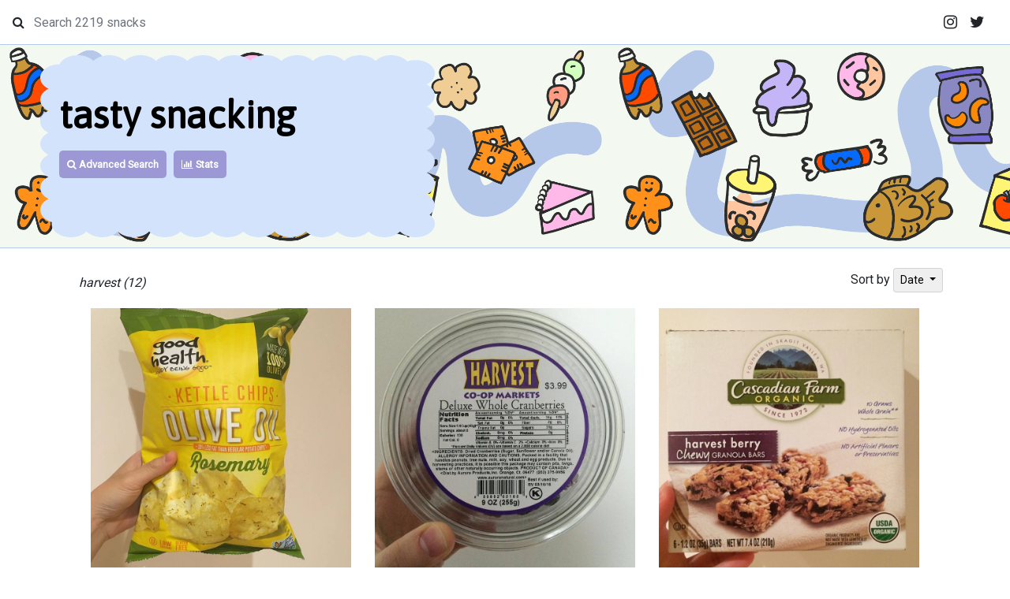

--- FILE ---
content_type: text/html; charset=utf-8
request_url: http://www.tastysnacking.com/snacks/tagged/harvest
body_size: 18990
content:
<!DOCTYPE html>
<html>
<head>
  <title>harvest | Tasty Snacking</title>
  <meta name="description" content="Snack reviews from all over the world, high brow and low brow. All snacks consumed and reviewed by Tiffany Tseng.">
  <meta name="keywords" content="snacks, reviews, food, snack">
  <meta name="author" content="Tiffany Tseng">

  <link rel="stylesheet" media="all" href="/assets/application-80672f8c1b4ac5c96d938fcdfacac9cf29d3b0db7850bd128ca20d5762df9293.css" data-turbolinks-track="true" />
  <script src="/assets/application-025aee4e47823155cdae1aa6a54bfd861829bc15dbfd2d3756560e154b96f4f2.js" data-turbolinks-track="true"></script>
  <meta name="csrf-param" content="authenticity_token" />
<meta name="csrf-token" content="WrfM1xrWaE164Wh2+RVMA9ZR3JmaQC/F+UW1vJA+uYwocMijE730Hxlo24BOrEdiOze7/l+TDUJlrkfnFdmFyQ==" />
  <script src="https://use.fontawesome.com/70758446f8.js"></script>

  <link rel="stylesheet" media="screen" href="/stylesheets/bootstrap-select.min.css" />

  <link href="https://fonts.googleapis.com/css?family=Roboto" rel="stylesheet">
  <meta name="viewport" content="width=device-width, initial-scale=1" />

  <link href="https://fonts.googleapis.com/css?family=Asap" rel="stylesheet">

  <script>
  (function(i,s,o,g,r,a,m){i['GoogleAnalyticsObject']=r;i[r]=i[r]||function(){
  (i[r].q=i[r].q||[]).push(arguments)},i[r].l=1*new Date();a=s.createElement(o),
  m=s.getElementsByTagName(o)[0];a.async=1;a.src=g;m.parentNode.insertBefore(a,m)
  })(window,document,'script','https://www.google-analytics.com/analytics.js','ga');

  ga('create', 'UA-80325705-1', 'auto');
  ga('send', 'pageview');
  </script>

  <script async src="//pagead2.googlesyndication.com/pagead/js/adsbygoogle.js"></script>
  <script>
  (adsbygoogle = window.adsbygoogle || []).push({
    google_ad_client: "ca-pub-3963858383308927",
    enable_page_level_ads: true
  });
  </script>

</head>
<body>

    <nav class="navbar">

    <form class="search_form form-inline" action="/snacks/search?method=post" accept-charset="UTF-8" method="post"><input name="utf8" type="hidden" value="&#x2713;" /><input type="hidden" name="authenticity_token" value="Suln5w/Ep9GbIMBV5KiWvtP+isSGLf6DgK97I06jT3g4LmOTBq87g/ipc6NTEZ3fPpjto0P+3AQcRIl4y0RzPQ==" />

    <i class="fa fa-search"></i>

      <input type="text" name="tags" id="tags" class="form-control search mr-sm-2" placeholder="Search 2219 snacks" />

</form>
    <div class="social-links">
        <a href="http://twitter.com/tastysnacking" target="_blank" class="navbar-brand"><i class="fa fa-twitter"></i></a> 
        <a href="http://instagram.com/tastysnacking" target="_blank" class="navbar-brand"><i class="fa fa-instagram"></i></a>
    </div>

    </nav>

  </nav>



  <div id="banner">


    <div id="app_info_background">
       <svg viewBox="0 0 516 339" xmlns="http://www.w3.org/2000/svg" xmlns:xlink="http://www.w3.org/1999/xlink" preserveAspectRatio="none" >
  <defs>
    <path id="path-1" d="M0 .0005h516V339H0z"/>
  </defs>
  <g id="title-background" fill="none" fill-rule="evenodd">
    <g id="Group-5">
      <path id="Fill-1" fill="#D3E3FC" d="M25 314h466V25H25z"/>
      <g id="Group-4">
        <mask id="mask-2" fill="#fff">
          <use xlink:href="#path-1"/>
        </mask>
        <path d="M429.5 299.6895c4.52-6.46 12.02-10.689 20.5-10.689 8.479 0 15.979 4.219 20.5 10.689.66-.949 1.39-1.85 2.17-2.689-4.14-4.46-6.67-10.441-6.67-17 0-8.491 4.229-15.981 10.689-20.5-6.46-4.521-10.689-12.021-10.689-20.5 0-8.481 4.229-15.981 10.689-20.5-6.46-4.521-10.689-12.021-10.689-20.5 0-8.481 4.22-15.981 10.689-20.5-6.469-4.521-10.689-12.021-10.689-20.5 0-8.481 4.229-15.981 10.689-20.5-6.46-4.521-10.689-12.021-10.689-20.5 0-8.481 4.229-15.981 10.689-20.5-6.46-4.521-10.689-12.021-10.689-20.5 0-8.491 4.229-15.981 10.689-20.5a25.1081 25.1081 0 0 1-6.75-7.021c-3.299 1.62-7.019 2.521-10.939 2.521-8.48 0-15.98-4.231-20.5-10.691-4.521 6.46-12.021 10.691-20.5 10.691-8.48 0-15.98-4.231-20.5-10.691-4.521 6.46-12.021 10.691-20.5 10.691-8.48 0-15.98-4.231-20.5-10.691-4.521 6.46-12.021 10.691-20.5 10.691-8.48 0-15.98-4.231-20.5-10.691-4.521 6.46-12.021 10.691-20.5 10.691-8.48 0-15.98-4.231-20.5-10.691-4.521 6.46-12.021 10.691-20.5 10.691-8.48 0-15.98-4.231-20.5-10.691-4.521 6.46-12.021 10.691-20.5 10.691-8.48 0-15.98-4.231-20.5-10.691-4.521 6.46-12.021 10.691-20.5 10.691-8.49 0-15.98-4.231-20.5-10.691-4.521 6.46-12.021 10.691-20.5 10.691-8.48 0-15.98-4.231-20.5-10.691-4.521 6.46-12.021 10.691-20.5 10.691-8.48 0-15.98-4.231-20.5-10.691-4.52 6.46-12.02 10.691-20.5 10.691h-.31c-1.72 5.099-5.05 9.469-9.38 12.5 6.46 4.519 10.69 12.019 10.69 20.5 0 8.479-4.23 15.979-10.69 20.5 6.46 4.519 10.69 12.019 10.69 20.5 0 8.479-4.23 15.979-10.69 20.5 6.46 4.519 10.69 12.019 10.69 20.5 0 8.479-4.23 15.979-10.69 20.5 6.46 4.519 10.69 12.019 10.69 20.5 0 8.479-4.23 15.979-10.69 20.5 6.46 4.519 10.69 12.019 10.69 20.5 0 8.479-4.23 15.979-10.69 20.5 6.46 4.519 10.69 12.019 10.69 20.5 0 1.019-.06 2.019-.18 3 4.32 1.849 8.02 4.879 10.68 8.689 4.52-6.46 12.02-10.689 20.5-10.689s15.979 4.229 20.5 10.689c4.52-6.46 12.02-10.689 20.5-10.689 8.479 0 15.979 4.219 20.5 10.689 4.52-6.47 12.02-10.689 20.5-10.689 8.479 0 15.979 4.229 20.5 10.689 4.52-6.46 12.02-10.689 20.5-10.689 8.479 0 15.979 4.229 20.5 10.689 4.52-6.46 12.02-10.689 20.5-10.689 8.479 0 15.979 4.219 20.5 10.689 4.52-6.47 12.02-10.689 20.5-10.689 8.479 0 15.979 4.229 20.5 10.689 4.52-6.46 12.02-10.689 20.5-10.689 8.479 0 15.979 4.219 20.5 10.689 4.52-6.47 12.02-10.689 20.5-10.689 8.479 0 15.979 4.229 20.5 10.689 4.52-6.46 12.02-10.689 20.5-10.689 8.479 0 15.979 4.229 20.5 10.689m41 28.62c-4.521 6.46-12.021 10.691-20.5 10.691-8.48 0-15.98-4.231-20.5-10.691-4.521 6.46-12.021 10.691-20.5 10.691-8.48 0-15.98-4.231-20.5-10.691-4.521 6.46-12.021 10.691-20.5 10.691-8.48 0-15.98-4.231-20.5-10.691-4.521 6.46-12.021 10.691-20.5 10.691-8.48 0-15.98-4.231-20.5-10.691-4.521 6.46-12.021 10.691-20.5 10.691-8.48 0-15.98-4.231-20.5-10.691-4.521 6.46-12.021 10.691-20.5 10.691-8.48 0-15.98-4.231-20.5-10.691-4.521 6.46-12.021 10.691-20.5 10.691-8.48 0-15.98-4.231-20.5-10.691-4.521 6.46-12.021 10.691-20.5 10.691-8.48 0-15.98-4.231-20.5-10.691-4.521 6.46-12.021 10.691-20.5 10.691-8.48 0-15.98-4.231-20.5-10.691-4.521 6.46-12.02 10.691-20.5 10.691s-15.98-4.231-20.5-10.691c-4.52 6.46-12.02 10.691-20.5 10.691-13.81 0-25-11.191-25-25 0-1.021.06-2.021.18-3-8.93-3.821-15.18-12.681-15.18-23 0-8.481 4.23-15.981 10.69-20.5-6.46-4.521-10.69-12.021-10.69-20.5 0-8.481 4.23-15.981 10.69-20.5-6.46-4.521-10.69-12.021-10.69-20.5 0-8.481 4.23-15.981 10.69-20.5-6.46-4.521-10.69-12.021-10.69-20.5 0-8.481 4.23-15.981 10.69-20.5-6.46-4.521-10.69-12.021-10.69-20.5 0-8.481 4.23-15.981 10.69-20.5C4.23 98.9795 0 91.4795 0 83.0005c0-8.481 4.23-15.981 10.69-20.5C4.23 57.9795 0 50.4795 0 42.0005c0-13.811 11.19-25 25-25h.31c3.33-9.88 12.68-17 23.69-17 8.48 0 15.98 4.229 20.5 10.689C74.02 4.2295 81.52.0005 90 .0005c8.479 0 15.979 4.229 20.5 10.689 4.52-6.46 12.02-10.689 20.5-10.689 8.479 0 15.979 4.229 20.5 10.689 4.52-6.46 12.01-10.689 20.5-10.689 8.479 0 15.979 4.229 20.5 10.689 4.52-6.46 12.02-10.689 20.5-10.689 8.479 0 15.979 4.229 20.5 10.689 4.52-6.46 12.02-10.689 20.5-10.689 8.479 0 15.979 4.229 20.5 10.689 4.52-6.46 12.02-10.689 20.5-10.689 8.479 0 15.979 4.229 20.5 10.689 4.52-6.46 12.02-10.689 20.5-10.689 8.479 0 15.979 4.229 20.5 10.689 4.52-6.46 12.02-10.689 20.5-10.689 8.479 0 15.979 4.229 20.5 10.689 4.52-6.46 12.02-10.689 20.5-10.689 8.479 0 15.979 4.229 20.5 10.689 4.52-6.46 12.02-10.689 20.5-10.689 8.84 0 16.609 4.589 21.05 11.519 3.309-1.62 7.019-2.519 10.95-2.519 13.81 0 25 11.189 25 25 0 8.479-4.23 15.979-10.69 20.5 6.46 4.519 10.69 12.009 10.69 20.5 0 8.479-4.23 15.979-10.69 20.5 6.46 4.519 10.69 12.019 10.69 20.5 0 8.479-4.23 15.979-10.69 20.5 6.46 4.519 10.69 12.019 10.69 20.5 0 8.479-4.23 15.979-10.69 20.5 6.46 4.519 10.69 12.019 10.69 20.5 0 8.479-4.23 15.979-10.69 20.5 6.46 4.519 10.69 12.019 10.69 20.5 0 8.479-4.23 15.979-10.69 20.5 6.46 4.519 10.69 12.009 10.69 20.5 0 6.559-2.53 12.54-6.67 17 4.14 4.46 6.67 10.439 6.67 17 0 13.809-11.19 25-25 25-8.48 0-15.98-4.231-20.5-10.691" id="Fill-2" fill="#D3E3FC" mask="url(#mask-2)"/>
      </g>
    </g>
  </g>
</svg>
    </div>

    <div id="app_info">
      <h1><a class="name" href="/snacks">tasty snacking</a></h1>
      
      <p>On a mission to find tasty snacks, high brow and low brow.</p><p>All snacks consumed and reviewed by <a target="_blank" class="web_link" href="http://www.tifftseng.com/">Tiffany Tseng</a></p>

      <div class="links">
        <a href="/snacks/advanced_search"><i class="fa fa-search"></i> Advanced Search</a> &nbsp

        <a href="/stats"><i class="fa fa-bar-chart"></i> Stats</a>
      </div>

      <p class="copyright"><i class="fa fa-copyright"></i> 2013-2020</p>


    </div>

</div>

<div class="container">

  <div class="col-md-12">


    <script type="text/javascript">
      $('#banner').addClass('solid');
      $('#banner p').remove();
      $('.banner-img-info').remove();
    </script>

    <div class="row">

    <div class="search_term">
        harvest  (12)</i></div>
      
      
        <div class="filter">
        <span>Sort by</span>
         <span class="dropdown">
          <button class="btn btn-sm btn-default dropdown-toggle" type="button" id="dropdownMenu1" data-toggle="dropdown" aria-haspopup="true" aria-expanded="true">
            Date
          <span class="caret"></span>
          </button>
          <div class="dropdown-menu" aria-labelledby="dropdownMenu1">
            <a class="dropdown-item" href="/snacks/tagged/harvest?sort_by=score">Score</a>
            <a class="dropdown-item" href="/snacks/tagged/harvest?sort_by=brand">Brand</a>
          </div>
        </span>
<!-- end snack sorting -->
  </div>
  <div style="clear: both;"></div>


  <div id="snack_reviews">
         <div class="row">  

<div class="col-md-4 .col-1 snack_container">
  <a href="/snacks/803">
    <img src="https://tastysnacking.s3.amazonaws.com/uploads/snack/image/803/13398962_953522704764324_146872905_n.jpg" alt="13398962 953522704764324 146872905 n" />
</a>    <br>
    <p><b>Good Health</b> rosemary and olive oil kettle chips: With just four ingredients (potatoes, olive oil, Rosemary, and sea salt), these crunchy potato chips are perfectly executed. They have all the flavor of delicious roasted potatoes in a snackable form factor. As far as potato chips go, these are certainly one of he best I&#39;ve had and are very accessible (I purchased them at Harvest in Central Square). <b>4.5/5.0</b></p>
      <a href="/snacks/tagged/potatochips">
          <span class="badge badge-secondary">potatochips</span>
</a>      <a href="/snacks/tagged/goodhealth">
          <span class="badge badge-secondary">goodhealth</span>
</a>      <a href="/snacks/tagged/harvest">
          <span class="badge badge-secondary">harvest</span>
</a>      <a href="/snacks/tagged/chips">
          <span class="badge badge-secondary">chips</span>
</a>      <a href="/snacks/tagged/rosemary">
          <span class="badge badge-secondary">rosemary</span>
</a>      <a href="/snacks/tagged/potatoes">
          <span class="badge badge-secondary">potatoes</span>
</a>      <a href="/snacks/tagged/4.5">
          <span class="badge badge-secondary">4.5</span>
</a>      <a href="/snacks/tagged/exceptional">
          <span class="badge badge-warning">exceptional</span>
</a>      <a href="/snacks/tagged/olive">
          <span class="badge badge-secondary">olive</span>
</a>      <a href="/snacks/tagged/oil">
          <span class="badge badge-secondary">oil</span>
</a>      <a href="/snacks/tagged/kettle">
          <span class="badge badge-secondary">kettle</span>
</a>
</div>


<div class="col-md-4 .col-1 snack_container">
  <a href="/snacks/536">
    <img src="https://tastysnacking.s3.amazonaws.com/uploads/snack/image/536/1021738517720761628_1397986312.jpg" alt="1021738517720761628 1397986312" />
</a>    <br>
    <p><b>Harvest</b> deluxe whole cranberries: Plump and exceptionally good cranberries that work great in oatmeals or salad. Very sweet, like most dried fruit, so use wisely but sparingly. <b>4.0/5.0</b></p>
      <a href="/snacks/tagged/harvest">
          <span class="badge badge-secondary">harvest</span>
</a>      <a href="/snacks/tagged/cranberries">
          <span class="badge badge-secondary">cranberries</span>
</a>      <a href="/snacks/tagged/driedfruit">
          <span class="badge badge-secondary">driedfruit</span>
</a>      <a href="/snacks/tagged/recommended">
          <span class="badge badge-success">recommended</span>
</a>      <a href="/snacks/tagged/4.0">
          <span class="badge badge-secondary">4.0</span>
</a>      <a href="/snacks/tagged/deluxe">
          <span class="badge badge-secondary">deluxe</span>
</a>      <a href="/snacks/tagged/whole">
          <span class="badge badge-secondary">whole</span>
</a>
</div>


<div class="col-md-4 .col-1 snack_container">
  <a href="/snacks/337">
    <img src="https://tastysnacking.s3.amazonaws.com/uploads/snack/image/337/905122103417931212_1397986312.jpg" alt="905122103417931212 1397986312" />
</a>    <br>
    <p><b>Cascadian Farm</b> chewy harvest berry granola bars: An organic snack with a mix of raisins, cranberries, and blueberries. slightly tart but mostly sweet (but not overly so). One of the most satisfying berry snacks I&#39;ve had. <b>4.0/5.0</b></p>
      <a href="/snacks/tagged/organic">
          <span class="badge badge-secondary">organic</span>
</a>      <a href="/snacks/tagged/granola">
          <span class="badge badge-secondary">granola</span>
</a>      <a href="/snacks/tagged/granolabars">
          <span class="badge badge-secondary">granolabars</span>
</a>      <a href="/snacks/tagged/berry">
          <span class="badge badge-secondary">berry</span>
</a>      <a href="/snacks/tagged/raisins">
          <span class="badge badge-secondary">raisins</span>
</a>      <a href="/snacks/tagged/cranberry">
          <span class="badge badge-secondary">cranberry</span>
</a>      <a href="/snacks/tagged/blueberries">
          <span class="badge badge-secondary">blueberries</span>
</a>      <a href="/snacks/tagged/cascadianfarm">
          <span class="badge badge-secondary">cascadianfarm</span>
</a>      <a href="/snacks/tagged/recommended">
          <span class="badge badge-success">recommended</span>
</a>      <a href="/snacks/tagged/chewy">
          <span class="badge badge-secondary">chewy</span>
</a>      <a href="/snacks/tagged/harvest">
          <span class="badge badge-secondary">harvest</span>
</a>      <a href="/snacks/tagged/bars">
          <span class="badge badge-secondary">bars</span>
</a>      <a href="/snacks/tagged/4.0">
          <span class="badge badge-secondary">4.0</span>
</a>
</div>

  </div>  
  <div class="row">  

<div class="col-md-4 .col-1 snack_container">
  <a href="/snacks/297">
    <img src="https://tastysnacking.s3.amazonaws.com/uploads/snack/image/297/875771367655769804_1397986312.jpg" alt="875771367655769804 1397986312" />
</a>    <br>
    <p><b>Liberte</b> peach and passion fruit yogurt: A tropical fruit-on-the-bottom snack.  Slightly better than average. <b>3.0/5.0</b></p>
      <a href="/snacks/tagged/yogurt">
          <span class="badge badge-secondary">yogurt</span>
</a>      <a href="/snacks/tagged/passionfruit">
          <span class="badge badge-secondary">passionfruit</span>
</a>      <a href="/snacks/tagged/mango">
          <span class="badge badge-secondary">mango</span>
</a>      <a href="/snacks/tagged/liberte">
          <span class="badge badge-secondary">liberte</span>
</a>      <a href="/snacks/tagged/harvest">
          <span class="badge badge-secondary">harvest</span>
</a>      <a href="/snacks/tagged/peach">
          <span class="badge badge-secondary">peach</span>
</a>      <a href="/snacks/tagged/passion">
          <span class="badge badge-secondary">passion</span>
</a>      <a href="/snacks/tagged/fruit">
          <span class="badge badge-secondary">fruit</span>
</a>      <a href="/snacks/tagged/3.0">
          <span class="badge badge-secondary">3.0</span>
</a>
</div>


<div class="col-md-4 .col-1 snack_container">
  <a href="/snacks/291">
    <img src="https://tastysnacking.s3.amazonaws.com/uploads/snack/image/291/874198949426398970_1397986312.jpg" alt="874198949426398970 1397986312" />
</a>    <br>
    <p><b>Liberte</b> blackberry yogurt: Slightly sour yogurt that pairs well with the sweetness of the blackberry \&quot;jam\&quot; (on the bottom). The texture of the yogurt is very smooth.  <b>3.0/5.0</b></p>
      <a href="/snacks/tagged/yogurt">
          <span class="badge badge-secondary">yogurt</span>
</a>      <a href="/snacks/tagged/liberte">
          <span class="badge badge-secondary">liberte</span>
</a>      <a href="/snacks/tagged/blackberry">
          <span class="badge badge-secondary">blackberry</span>
</a>      <a href="/snacks/tagged/harvest">
          <span class="badge badge-secondary">harvest</span>
</a>      <a href="/snacks/tagged/3.0%2F5.0">
          <span class="badge badge-secondary">3.0/5.0</span>
</a>
</div>


<div class="col-md-4 .col-1 snack_container">
  <a href="/snacks/262">
    <img src="https://tastysnacking.s3.amazonaws.com/uploads/snack/image/262/854014208018515303_1397986312.jpg" alt="854014208018515303 1397986312" />
</a>    <br>
    <p><b>Rhythm</b> Super Food Barbecue chips: Guten-free, baked chips made with a blend of vegetables such as corn, peas, and red pepper. Make no mistake: this tastes like health food. The barbecue flavor is subtle. <b>2.5/5.0</b></p>
      <a href="/snacks/tagged/chips">
          <span class="badge badge-secondary">chips</span>
</a>      <a href="/snacks/tagged/superfood">
          <span class="badge badge-secondary">superfood</span>
</a>      <a href="/snacks/tagged/rhythm">
          <span class="badge badge-secondary">rhythm</span>
</a>      <a href="/snacks/tagged/barbecue">
          <span class="badge badge-secondary">barbecue</span>
</a>      <a href="/snacks/tagged/glutenfree">
          <span class="badge badge-secondary">glutenfree</span>
</a>      <a href="/snacks/tagged/harvest">
          <span class="badge badge-secondary">harvest</span>
</a>      <a href="/snacks/tagged/super">
          <span class="badge badge-secondary">super</span>
</a>      <a href="/snacks/tagged/food">
          <span class="badge badge-secondary">food</span>
</a>      <a href="/snacks/tagged/2.5">
          <span class="badge badge-secondary">2.5</span>
</a>
</div>

  </div>  
    
  </div>
  
  <div id="infinite-scrolling" style="display: none;">
    <div class="pagination"><span class="previous_page disabled">&#8592; Previous</span> <em class="current">1</em> <a rel="next" href="/snacks/tagged/harvest?page=2">2</a> <a class="next_page" rel="next" href="/snacks/tagged/harvest?page=2">Next &#8594;</a></div>
  </div>


  </div><!-- end col-sm-10 -->

  
  </div>
</div>

</body>
</html>


--- FILE ---
content_type: text/html; charset=utf-8
request_url: https://www.google.com/recaptcha/api2/aframe
body_size: 223
content:
<!DOCTYPE HTML><html><head><meta http-equiv="content-type" content="text/html; charset=UTF-8"></head><body><script nonce="sRrjmy9MFKPbKg1PG5V0Tw">/** Anti-fraud and anti-abuse applications only. See google.com/recaptcha */ try{var clients={'sodar':'https://pagead2.googlesyndication.com/pagead/sodar?'};window.addEventListener("message",function(a){try{if(a.source===window.parent){var b=JSON.parse(a.data);var c=clients[b['id']];if(c){var d=document.createElement('img');d.src=c+b['params']+'&rc='+(localStorage.getItem("rc::a")?sessionStorage.getItem("rc::b"):"");window.document.body.appendChild(d);sessionStorage.setItem("rc::e",parseInt(sessionStorage.getItem("rc::e")||0)+1);localStorage.setItem("rc::h",'1769017317360');}}}catch(b){}});window.parent.postMessage("_grecaptcha_ready", "*");}catch(b){}</script></body></html>

--- FILE ---
content_type: text/plain
request_url: https://www.google-analytics.com/j/collect?v=1&_v=j102&a=88414185&t=pageview&_s=1&dl=http%3A%2F%2Fwww.tastysnacking.com%2Fsnacks%2Ftagged%2Fharvest&ul=en-us%40posix&dt=harvest%20%7C%20Tasty%20Snacking&sr=1280x720&vp=1280x720&_u=IEBAAEABAAAAACAAI~&jid=1453574998&gjid=1465154313&cid=23666424.1769017316&tid=UA-80325705-1&_gid=1891405215.1769017316&_r=1&_slc=1&z=2073589145
body_size: -451
content:
2,cG-H08223MX84